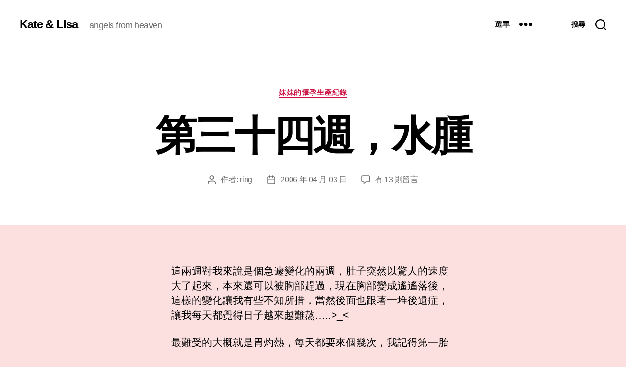

--- FILE ---
content_type: text/html; charset=UTF-8
request_url: http://kate.armake.com/338.html
body_size: 14884
content:
<!DOCTYPE html>

<html class="no-js" lang="zh-TW">

	<head>

		<meta charset="UTF-8">
		<meta name="viewport" content="width=device-width, initial-scale=1.0">

		<link rel="profile" href="https://gmpg.org/xfn/11">

		<title>第三十四週，水腫 &#8211; Kate &amp; Lisa</title>
<meta name='robots' content='max-image-preview:large' />
	<style>img:is([sizes="auto" i], [sizes^="auto," i]) { contain-intrinsic-size: 3000px 1500px }</style>
	<link rel="alternate" type="application/rss+xml" title="訂閱《Kate &amp; Lisa》&raquo; 資訊提供" href="http://kate.armake.com/feed" />
<link rel="alternate" type="application/rss+xml" title="訂閱《Kate &amp; Lisa》&raquo; 留言的資訊提供" href="http://kate.armake.com/comments/feed" />
<link rel="alternate" type="application/rss+xml" title="訂閱《Kate &amp; Lisa 》&raquo;〈第三十四週，水腫〉留言的資訊提供" href="http://kate.armake.com/338.html/feed" />
<script>
window._wpemojiSettings = {"baseUrl":"https:\/\/s.w.org\/images\/core\/emoji\/16.0.1\/72x72\/","ext":".png","svgUrl":"https:\/\/s.w.org\/images\/core\/emoji\/16.0.1\/svg\/","svgExt":".svg","source":{"concatemoji":"http:\/\/kate.armake.com\/wp-includes\/js\/wp-emoji-release.min.js?ver=6.8.3"}};
/*! This file is auto-generated */
!function(s,n){var o,i,e;function c(e){try{var t={supportTests:e,timestamp:(new Date).valueOf()};sessionStorage.setItem(o,JSON.stringify(t))}catch(e){}}function p(e,t,n){e.clearRect(0,0,e.canvas.width,e.canvas.height),e.fillText(t,0,0);var t=new Uint32Array(e.getImageData(0,0,e.canvas.width,e.canvas.height).data),a=(e.clearRect(0,0,e.canvas.width,e.canvas.height),e.fillText(n,0,0),new Uint32Array(e.getImageData(0,0,e.canvas.width,e.canvas.height).data));return t.every(function(e,t){return e===a[t]})}function u(e,t){e.clearRect(0,0,e.canvas.width,e.canvas.height),e.fillText(t,0,0);for(var n=e.getImageData(16,16,1,1),a=0;a<n.data.length;a++)if(0!==n.data[a])return!1;return!0}function f(e,t,n,a){switch(t){case"flag":return n(e,"\ud83c\udff3\ufe0f\u200d\u26a7\ufe0f","\ud83c\udff3\ufe0f\u200b\u26a7\ufe0f")?!1:!n(e,"\ud83c\udde8\ud83c\uddf6","\ud83c\udde8\u200b\ud83c\uddf6")&&!n(e,"\ud83c\udff4\udb40\udc67\udb40\udc62\udb40\udc65\udb40\udc6e\udb40\udc67\udb40\udc7f","\ud83c\udff4\u200b\udb40\udc67\u200b\udb40\udc62\u200b\udb40\udc65\u200b\udb40\udc6e\u200b\udb40\udc67\u200b\udb40\udc7f");case"emoji":return!a(e,"\ud83e\udedf")}return!1}function g(e,t,n,a){var r="undefined"!=typeof WorkerGlobalScope&&self instanceof WorkerGlobalScope?new OffscreenCanvas(300,150):s.createElement("canvas"),o=r.getContext("2d",{willReadFrequently:!0}),i=(o.textBaseline="top",o.font="600 32px Arial",{});return e.forEach(function(e){i[e]=t(o,e,n,a)}),i}function t(e){var t=s.createElement("script");t.src=e,t.defer=!0,s.head.appendChild(t)}"undefined"!=typeof Promise&&(o="wpEmojiSettingsSupports",i=["flag","emoji"],n.supports={everything:!0,everythingExceptFlag:!0},e=new Promise(function(e){s.addEventListener("DOMContentLoaded",e,{once:!0})}),new Promise(function(t){var n=function(){try{var e=JSON.parse(sessionStorage.getItem(o));if("object"==typeof e&&"number"==typeof e.timestamp&&(new Date).valueOf()<e.timestamp+604800&&"object"==typeof e.supportTests)return e.supportTests}catch(e){}return null}();if(!n){if("undefined"!=typeof Worker&&"undefined"!=typeof OffscreenCanvas&&"undefined"!=typeof URL&&URL.createObjectURL&&"undefined"!=typeof Blob)try{var e="postMessage("+g.toString()+"("+[JSON.stringify(i),f.toString(),p.toString(),u.toString()].join(",")+"));",a=new Blob([e],{type:"text/javascript"}),r=new Worker(URL.createObjectURL(a),{name:"wpTestEmojiSupports"});return void(r.onmessage=function(e){c(n=e.data),r.terminate(),t(n)})}catch(e){}c(n=g(i,f,p,u))}t(n)}).then(function(e){for(var t in e)n.supports[t]=e[t],n.supports.everything=n.supports.everything&&n.supports[t],"flag"!==t&&(n.supports.everythingExceptFlag=n.supports.everythingExceptFlag&&n.supports[t]);n.supports.everythingExceptFlag=n.supports.everythingExceptFlag&&!n.supports.flag,n.DOMReady=!1,n.readyCallback=function(){n.DOMReady=!0}}).then(function(){return e}).then(function(){var e;n.supports.everything||(n.readyCallback(),(e=n.source||{}).concatemoji?t(e.concatemoji):e.wpemoji&&e.twemoji&&(t(e.twemoji),t(e.wpemoji)))}))}((window,document),window._wpemojiSettings);
</script>
<style id='wp-emoji-styles-inline-css'>

	img.wp-smiley, img.emoji {
		display: inline !important;
		border: none !important;
		box-shadow: none !important;
		height: 1em !important;
		width: 1em !important;
		margin: 0 0.07em !important;
		vertical-align: -0.1em !important;
		background: none !important;
		padding: 0 !important;
	}
</style>
<link rel='stylesheet' id='wp-block-library-css' href='http://kate.armake.com/wp-includes/css/dist/block-library/style.min.css?ver=6.8.3' media='all' />
<style id='classic-theme-styles-inline-css'>
/*! This file is auto-generated */
.wp-block-button__link{color:#fff;background-color:#32373c;border-radius:9999px;box-shadow:none;text-decoration:none;padding:calc(.667em + 2px) calc(1.333em + 2px);font-size:1.125em}.wp-block-file__button{background:#32373c;color:#fff;text-decoration:none}
</style>
<style id='global-styles-inline-css'>
:root{--wp--preset--aspect-ratio--square: 1;--wp--preset--aspect-ratio--4-3: 4/3;--wp--preset--aspect-ratio--3-4: 3/4;--wp--preset--aspect-ratio--3-2: 3/2;--wp--preset--aspect-ratio--2-3: 2/3;--wp--preset--aspect-ratio--16-9: 16/9;--wp--preset--aspect-ratio--9-16: 9/16;--wp--preset--color--black: #000000;--wp--preset--color--cyan-bluish-gray: #abb8c3;--wp--preset--color--white: #ffffff;--wp--preset--color--pale-pink: #f78da7;--wp--preset--color--vivid-red: #cf2e2e;--wp--preset--color--luminous-vivid-orange: #ff6900;--wp--preset--color--luminous-vivid-amber: #fcb900;--wp--preset--color--light-green-cyan: #7bdcb5;--wp--preset--color--vivid-green-cyan: #00d084;--wp--preset--color--pale-cyan-blue: #8ed1fc;--wp--preset--color--vivid-cyan-blue: #0693e3;--wp--preset--color--vivid-purple: #9b51e0;--wp--preset--color--accent: #cb1545;--wp--preset--color--primary: #000000;--wp--preset--color--secondary: #9e4242;--wp--preset--color--subtle-background: #f2b4b4;--wp--preset--color--background: #fce0e0;--wp--preset--gradient--vivid-cyan-blue-to-vivid-purple: linear-gradient(135deg,rgba(6,147,227,1) 0%,rgb(155,81,224) 100%);--wp--preset--gradient--light-green-cyan-to-vivid-green-cyan: linear-gradient(135deg,rgb(122,220,180) 0%,rgb(0,208,130) 100%);--wp--preset--gradient--luminous-vivid-amber-to-luminous-vivid-orange: linear-gradient(135deg,rgba(252,185,0,1) 0%,rgba(255,105,0,1) 100%);--wp--preset--gradient--luminous-vivid-orange-to-vivid-red: linear-gradient(135deg,rgba(255,105,0,1) 0%,rgb(207,46,46) 100%);--wp--preset--gradient--very-light-gray-to-cyan-bluish-gray: linear-gradient(135deg,rgb(238,238,238) 0%,rgb(169,184,195) 100%);--wp--preset--gradient--cool-to-warm-spectrum: linear-gradient(135deg,rgb(74,234,220) 0%,rgb(151,120,209) 20%,rgb(207,42,186) 40%,rgb(238,44,130) 60%,rgb(251,105,98) 80%,rgb(254,248,76) 100%);--wp--preset--gradient--blush-light-purple: linear-gradient(135deg,rgb(255,206,236) 0%,rgb(152,150,240) 100%);--wp--preset--gradient--blush-bordeaux: linear-gradient(135deg,rgb(254,205,165) 0%,rgb(254,45,45) 50%,rgb(107,0,62) 100%);--wp--preset--gradient--luminous-dusk: linear-gradient(135deg,rgb(255,203,112) 0%,rgb(199,81,192) 50%,rgb(65,88,208) 100%);--wp--preset--gradient--pale-ocean: linear-gradient(135deg,rgb(255,245,203) 0%,rgb(182,227,212) 50%,rgb(51,167,181) 100%);--wp--preset--gradient--electric-grass: linear-gradient(135deg,rgb(202,248,128) 0%,rgb(113,206,126) 100%);--wp--preset--gradient--midnight: linear-gradient(135deg,rgb(2,3,129) 0%,rgb(40,116,252) 100%);--wp--preset--font-size--small: 18px;--wp--preset--font-size--medium: 20px;--wp--preset--font-size--large: 26.25px;--wp--preset--font-size--x-large: 42px;--wp--preset--font-size--normal: 21px;--wp--preset--font-size--larger: 32px;--wp--preset--spacing--20: 0.44rem;--wp--preset--spacing--30: 0.67rem;--wp--preset--spacing--40: 1rem;--wp--preset--spacing--50: 1.5rem;--wp--preset--spacing--60: 2.25rem;--wp--preset--spacing--70: 3.38rem;--wp--preset--spacing--80: 5.06rem;--wp--preset--shadow--natural: 6px 6px 9px rgba(0, 0, 0, 0.2);--wp--preset--shadow--deep: 12px 12px 50px rgba(0, 0, 0, 0.4);--wp--preset--shadow--sharp: 6px 6px 0px rgba(0, 0, 0, 0.2);--wp--preset--shadow--outlined: 6px 6px 0px -3px rgba(255, 255, 255, 1), 6px 6px rgba(0, 0, 0, 1);--wp--preset--shadow--crisp: 6px 6px 0px rgba(0, 0, 0, 1);}:where(.is-layout-flex){gap: 0.5em;}:where(.is-layout-grid){gap: 0.5em;}body .is-layout-flex{display: flex;}.is-layout-flex{flex-wrap: wrap;align-items: center;}.is-layout-flex > :is(*, div){margin: 0;}body .is-layout-grid{display: grid;}.is-layout-grid > :is(*, div){margin: 0;}:where(.wp-block-columns.is-layout-flex){gap: 2em;}:where(.wp-block-columns.is-layout-grid){gap: 2em;}:where(.wp-block-post-template.is-layout-flex){gap: 1.25em;}:where(.wp-block-post-template.is-layout-grid){gap: 1.25em;}.has-black-color{color: var(--wp--preset--color--black) !important;}.has-cyan-bluish-gray-color{color: var(--wp--preset--color--cyan-bluish-gray) !important;}.has-white-color{color: var(--wp--preset--color--white) !important;}.has-pale-pink-color{color: var(--wp--preset--color--pale-pink) !important;}.has-vivid-red-color{color: var(--wp--preset--color--vivid-red) !important;}.has-luminous-vivid-orange-color{color: var(--wp--preset--color--luminous-vivid-orange) !important;}.has-luminous-vivid-amber-color{color: var(--wp--preset--color--luminous-vivid-amber) !important;}.has-light-green-cyan-color{color: var(--wp--preset--color--light-green-cyan) !important;}.has-vivid-green-cyan-color{color: var(--wp--preset--color--vivid-green-cyan) !important;}.has-pale-cyan-blue-color{color: var(--wp--preset--color--pale-cyan-blue) !important;}.has-vivid-cyan-blue-color{color: var(--wp--preset--color--vivid-cyan-blue) !important;}.has-vivid-purple-color{color: var(--wp--preset--color--vivid-purple) !important;}.has-black-background-color{background-color: var(--wp--preset--color--black) !important;}.has-cyan-bluish-gray-background-color{background-color: var(--wp--preset--color--cyan-bluish-gray) !important;}.has-white-background-color{background-color: var(--wp--preset--color--white) !important;}.has-pale-pink-background-color{background-color: var(--wp--preset--color--pale-pink) !important;}.has-vivid-red-background-color{background-color: var(--wp--preset--color--vivid-red) !important;}.has-luminous-vivid-orange-background-color{background-color: var(--wp--preset--color--luminous-vivid-orange) !important;}.has-luminous-vivid-amber-background-color{background-color: var(--wp--preset--color--luminous-vivid-amber) !important;}.has-light-green-cyan-background-color{background-color: var(--wp--preset--color--light-green-cyan) !important;}.has-vivid-green-cyan-background-color{background-color: var(--wp--preset--color--vivid-green-cyan) !important;}.has-pale-cyan-blue-background-color{background-color: var(--wp--preset--color--pale-cyan-blue) !important;}.has-vivid-cyan-blue-background-color{background-color: var(--wp--preset--color--vivid-cyan-blue) !important;}.has-vivid-purple-background-color{background-color: var(--wp--preset--color--vivid-purple) !important;}.has-black-border-color{border-color: var(--wp--preset--color--black) !important;}.has-cyan-bluish-gray-border-color{border-color: var(--wp--preset--color--cyan-bluish-gray) !important;}.has-white-border-color{border-color: var(--wp--preset--color--white) !important;}.has-pale-pink-border-color{border-color: var(--wp--preset--color--pale-pink) !important;}.has-vivid-red-border-color{border-color: var(--wp--preset--color--vivid-red) !important;}.has-luminous-vivid-orange-border-color{border-color: var(--wp--preset--color--luminous-vivid-orange) !important;}.has-luminous-vivid-amber-border-color{border-color: var(--wp--preset--color--luminous-vivid-amber) !important;}.has-light-green-cyan-border-color{border-color: var(--wp--preset--color--light-green-cyan) !important;}.has-vivid-green-cyan-border-color{border-color: var(--wp--preset--color--vivid-green-cyan) !important;}.has-pale-cyan-blue-border-color{border-color: var(--wp--preset--color--pale-cyan-blue) !important;}.has-vivid-cyan-blue-border-color{border-color: var(--wp--preset--color--vivid-cyan-blue) !important;}.has-vivid-purple-border-color{border-color: var(--wp--preset--color--vivid-purple) !important;}.has-vivid-cyan-blue-to-vivid-purple-gradient-background{background: var(--wp--preset--gradient--vivid-cyan-blue-to-vivid-purple) !important;}.has-light-green-cyan-to-vivid-green-cyan-gradient-background{background: var(--wp--preset--gradient--light-green-cyan-to-vivid-green-cyan) !important;}.has-luminous-vivid-amber-to-luminous-vivid-orange-gradient-background{background: var(--wp--preset--gradient--luminous-vivid-amber-to-luminous-vivid-orange) !important;}.has-luminous-vivid-orange-to-vivid-red-gradient-background{background: var(--wp--preset--gradient--luminous-vivid-orange-to-vivid-red) !important;}.has-very-light-gray-to-cyan-bluish-gray-gradient-background{background: var(--wp--preset--gradient--very-light-gray-to-cyan-bluish-gray) !important;}.has-cool-to-warm-spectrum-gradient-background{background: var(--wp--preset--gradient--cool-to-warm-spectrum) !important;}.has-blush-light-purple-gradient-background{background: var(--wp--preset--gradient--blush-light-purple) !important;}.has-blush-bordeaux-gradient-background{background: var(--wp--preset--gradient--blush-bordeaux) !important;}.has-luminous-dusk-gradient-background{background: var(--wp--preset--gradient--luminous-dusk) !important;}.has-pale-ocean-gradient-background{background: var(--wp--preset--gradient--pale-ocean) !important;}.has-electric-grass-gradient-background{background: var(--wp--preset--gradient--electric-grass) !important;}.has-midnight-gradient-background{background: var(--wp--preset--gradient--midnight) !important;}.has-small-font-size{font-size: var(--wp--preset--font-size--small) !important;}.has-medium-font-size{font-size: var(--wp--preset--font-size--medium) !important;}.has-large-font-size{font-size: var(--wp--preset--font-size--large) !important;}.has-x-large-font-size{font-size: var(--wp--preset--font-size--x-large) !important;}
:where(.wp-block-post-template.is-layout-flex){gap: 1.25em;}:where(.wp-block-post-template.is-layout-grid){gap: 1.25em;}
:where(.wp-block-columns.is-layout-flex){gap: 2em;}:where(.wp-block-columns.is-layout-grid){gap: 2em;}
:root :where(.wp-block-pullquote){font-size: 1.5em;line-height: 1.6;}
</style>
<link rel='stylesheet' id='twentytwenty-style-css' href='http://kate.armake.com/wp-content/themes/twentytwenty/style.css?ver=2.9' media='all' />
<style id='twentytwenty-style-inline-css'>
.color-accent,.color-accent-hover:hover,.color-accent-hover:focus,:root .has-accent-color,.has-drop-cap:not(:focus):first-letter,.wp-block-button.is-style-outline,a { color: #cb1545; }blockquote,.border-color-accent,.border-color-accent-hover:hover,.border-color-accent-hover:focus { border-color: #cb1545; }button,.button,.faux-button,.wp-block-button__link,.wp-block-file .wp-block-file__button,input[type="button"],input[type="reset"],input[type="submit"],.bg-accent,.bg-accent-hover:hover,.bg-accent-hover:focus,:root .has-accent-background-color,.comment-reply-link { background-color: #cb1545; }.fill-children-accent,.fill-children-accent * { fill: #cb1545; }:root .has-background-color,button,.button,.faux-button,.wp-block-button__link,.wp-block-file__button,input[type="button"],input[type="reset"],input[type="submit"],.wp-block-button,.comment-reply-link,.has-background.has-primary-background-color:not(.has-text-color),.has-background.has-primary-background-color *:not(.has-text-color),.has-background.has-accent-background-color:not(.has-text-color),.has-background.has-accent-background-color *:not(.has-text-color) { color: #fce0e0; }:root .has-background-background-color { background-color: #fce0e0; }body,.entry-title a,:root .has-primary-color { color: #000000; }:root .has-primary-background-color { background-color: #000000; }cite,figcaption,.wp-caption-text,.post-meta,.entry-content .wp-block-archives li,.entry-content .wp-block-categories li,.entry-content .wp-block-latest-posts li,.wp-block-latest-comments__comment-date,.wp-block-latest-posts__post-date,.wp-block-embed figcaption,.wp-block-image figcaption,.wp-block-pullquote cite,.comment-metadata,.comment-respond .comment-notes,.comment-respond .logged-in-as,.pagination .dots,.entry-content hr:not(.has-background),hr.styled-separator,:root .has-secondary-color { color: #9e4242; }:root .has-secondary-background-color { background-color: #9e4242; }pre,fieldset,input,textarea,table,table *,hr { border-color: #f2b4b4; }caption,code,code,kbd,samp,.wp-block-table.is-style-stripes tbody tr:nth-child(odd),:root .has-subtle-background-background-color { background-color: #f2b4b4; }.wp-block-table.is-style-stripes { border-bottom-color: #f2b4b4; }.wp-block-latest-posts.is-grid li { border-top-color: #f2b4b4; }:root .has-subtle-background-color { color: #f2b4b4; }body:not(.overlay-header) .primary-menu > li > a,body:not(.overlay-header) .primary-menu > li > .icon,.modal-menu a,.footer-menu a, .footer-widgets a:where(:not(.wp-block-button__link)),#site-footer .wp-block-button.is-style-outline,.wp-block-pullquote:before,.singular:not(.overlay-header) .entry-header a,.archive-header a,.header-footer-group .color-accent,.header-footer-group .color-accent-hover:hover { color: #cd2653; }.social-icons a,#site-footer button:not(.toggle),#site-footer .button,#site-footer .faux-button,#site-footer .wp-block-button__link,#site-footer .wp-block-file__button,#site-footer input[type="button"],#site-footer input[type="reset"],#site-footer input[type="submit"] { background-color: #cd2653; }.header-footer-group,body:not(.overlay-header) #site-header .toggle,.menu-modal .toggle { color: #000000; }body:not(.overlay-header) .primary-menu ul { background-color: #000000; }body:not(.overlay-header) .primary-menu > li > ul:after { border-bottom-color: #000000; }body:not(.overlay-header) .primary-menu ul ul:after { border-left-color: #000000; }.site-description,body:not(.overlay-header) .toggle-inner .toggle-text,.widget .post-date,.widget .rss-date,.widget_archive li,.widget_categories li,.widget cite,.widget_pages li,.widget_meta li,.widget_nav_menu li,.powered-by-wordpress,.footer-credits .privacy-policy,.to-the-top,.singular .entry-header .post-meta,.singular:not(.overlay-header) .entry-header .post-meta a { color: #6d6d6d; }.header-footer-group pre,.header-footer-group fieldset,.header-footer-group input,.header-footer-group textarea,.header-footer-group table,.header-footer-group table *,.footer-nav-widgets-wrapper,#site-footer,.menu-modal nav *,.footer-widgets-outer-wrapper,.footer-top { border-color: #dcd7ca; }.header-footer-group table caption,body:not(.overlay-header) .header-inner .toggle-wrapper::before { background-color: #dcd7ca; }
body,input,textarea,button,.button,.faux-button,.faux-button.more-link,.wp-block-button__link,.wp-block-file__button,.has-drop-cap:not(:focus)::first-letter,.entry-content .wp-block-archives,.entry-content .wp-block-categories,.entry-content .wp-block-cover-image,.entry-content .wp-block-cover-image p,.entry-content .wp-block-latest-comments,.entry-content .wp-block-latest-posts,.entry-content .wp-block-pullquote,.entry-content .wp-block-quote.is-large,.entry-content .wp-block-quote.is-style-large,.entry-content .wp-block-archives *,.entry-content .wp-block-categories *,.entry-content .wp-block-latest-posts *,.entry-content .wp-block-latest-comments *,.entry-content,.entry-content h1,.entry-content h2,.entry-content h3,.entry-content h4,.entry-content h5,.entry-content h6,.entry-content p,.entry-content ol,.entry-content ul,.entry-content dl,.entry-content dt,.entry-content cite,.entry-content figcaption,.entry-content table,.entry-content address,.entry-content .wp-caption-text,.entry-content .wp-block-file,.comment-content p,.comment-content ol,.comment-content ul,.comment-content dl,.comment-content dt,.comment-content cite,.comment-content figcaption,.comment-content .wp-caption-text,.widget_text p,.widget_text ol,.widget_text ul,.widget_text dl,.widget_text dt,.widget-content .rssSummary,.widget-content cite,.widget-content figcaption,.widget-content .wp-caption-text { font-family: 'PingFang TC','Helvetica Neue','Microsoft YaHei New','STHeiti Light',sans-serif; }
</style>
<link rel='stylesheet' id='twentytwenty-fonts-css' href='http://kate.armake.com/wp-content/themes/twentytwenty/assets/css/font-inter.css?ver=2.9' media='all' />
<link rel='stylesheet' id='twentytwenty-print-style-css' href='http://kate.armake.com/wp-content/themes/twentytwenty/print.css?ver=2.9' media='print' />
<script src="http://kate.armake.com/wp-content/themes/twentytwenty/assets/js/index.js?ver=2.9" id="twentytwenty-js-js" defer data-wp-strategy="defer"></script>
<link rel="https://api.w.org/" href="http://kate.armake.com/wp-json/" /><link rel="alternate" title="JSON" type="application/json" href="http://kate.armake.com/wp-json/wp/v2/posts/338" /><link rel="EditURI" type="application/rsd+xml" title="RSD" href="http://kate.armake.com/xmlrpc.php?rsd" />
<meta name="generator" content="WordPress 6.8.3" />
<link rel="canonical" href="http://kate.armake.com/338.html" />
<link rel='shortlink' href='http://kate.armake.com/?p=338' />
<link rel="alternate" title="oEmbed (JSON)" type="application/json+oembed" href="http://kate.armake.com/wp-json/oembed/1.0/embed?url=http%3A%2F%2Fkate.armake.com%2F338.html" />
<link rel="alternate" title="oEmbed (XML)" type="text/xml+oembed" href="http://kate.armake.com/wp-json/oembed/1.0/embed?url=http%3A%2F%2Fkate.armake.com%2F338.html&#038;format=xml" />
	<script>document.documentElement.className = document.documentElement.className.replace( 'no-js', 'js' );</script>
	<style id="custom-background-css">
body.custom-background { background-color: #fce0e0; }
</style>
	
	</head>

	<body class="wp-singular post-template-default single single-post postid-338 single-format-standard custom-background wp-embed-responsive wp-theme-twentytwenty singular enable-search-modal missing-post-thumbnail has-single-pagination showing-comments show-avatars footer-top-hidden">

		<a class="skip-link screen-reader-text" href="#site-content">跳至主要內容</a>
		<header id="site-header" class="header-footer-group">

			<div class="header-inner section-inner">

				<div class="header-titles-wrapper">

					
						<button class="toggle search-toggle mobile-search-toggle" data-toggle-target=".search-modal" data-toggle-body-class="showing-search-modal" data-set-focus=".search-modal .search-field" aria-expanded="false">
							<span class="toggle-inner">
								<span class="toggle-icon">
									<svg class="svg-icon" aria-hidden="true" role="img" focusable="false" xmlns="http://www.w3.org/2000/svg" width="23" height="23" viewBox="0 0 23 23"><path d="M38.710696,48.0601792 L43,52.3494831 L41.3494831,54 L37.0601792,49.710696 C35.2632422,51.1481185 32.9839107,52.0076499 30.5038249,52.0076499 C24.7027226,52.0076499 20,47.3049272 20,41.5038249 C20,35.7027226 24.7027226,31 30.5038249,31 C36.3049272,31 41.0076499,35.7027226 41.0076499,41.5038249 C41.0076499,43.9839107 40.1481185,46.2632422 38.710696,48.0601792 Z M36.3875844,47.1716785 C37.8030221,45.7026647 38.6734666,43.7048964 38.6734666,41.5038249 C38.6734666,36.9918565 35.0157934,33.3341833 30.5038249,33.3341833 C25.9918565,33.3341833 22.3341833,36.9918565 22.3341833,41.5038249 C22.3341833,46.0157934 25.9918565,49.6734666 30.5038249,49.6734666 C32.7048964,49.6734666 34.7026647,48.8030221 36.1716785,47.3875844 C36.2023931,47.347638 36.2360451,47.3092237 36.2726343,47.2726343 C36.3092237,47.2360451 36.347638,47.2023931 36.3875844,47.1716785 Z" transform="translate(-20 -31)" /></svg>								</span>
								<span class="toggle-text">搜尋</span>
							</span>
						</button><!-- .search-toggle -->

					
					<div class="header-titles">

						<div class="site-title faux-heading"><a href="http://kate.armake.com/" rel="home">Kate &amp; Lisa</a></div><div class="site-description">angels from heaven</div><!-- .site-description -->
					</div><!-- .header-titles -->

					<button class="toggle nav-toggle mobile-nav-toggle" data-toggle-target=".menu-modal"  data-toggle-body-class="showing-menu-modal" aria-expanded="false" data-set-focus=".close-nav-toggle">
						<span class="toggle-inner">
							<span class="toggle-icon">
								<svg class="svg-icon" aria-hidden="true" role="img" focusable="false" xmlns="http://www.w3.org/2000/svg" width="26" height="7" viewBox="0 0 26 7"><path fill-rule="evenodd" d="M332.5,45 C330.567003,45 329,43.4329966 329,41.5 C329,39.5670034 330.567003,38 332.5,38 C334.432997,38 336,39.5670034 336,41.5 C336,43.4329966 334.432997,45 332.5,45 Z M342,45 C340.067003,45 338.5,43.4329966 338.5,41.5 C338.5,39.5670034 340.067003,38 342,38 C343.932997,38 345.5,39.5670034 345.5,41.5 C345.5,43.4329966 343.932997,45 342,45 Z M351.5,45 C349.567003,45 348,43.4329966 348,41.5 C348,39.5670034 349.567003,38 351.5,38 C353.432997,38 355,39.5670034 355,41.5 C355,43.4329966 353.432997,45 351.5,45 Z" transform="translate(-329 -38)" /></svg>							</span>
							<span class="toggle-text">選單</span>
						</span>
					</button><!-- .nav-toggle -->

				</div><!-- .header-titles-wrapper -->

				<div class="header-navigation-wrapper">

					
						<div class="header-toggles hide-no-js">

						
							<div class="toggle-wrapper nav-toggle-wrapper has-expanded-menu">

								<button class="toggle nav-toggle desktop-nav-toggle" data-toggle-target=".menu-modal" data-toggle-body-class="showing-menu-modal" aria-expanded="false" data-set-focus=".close-nav-toggle">
									<span class="toggle-inner">
										<span class="toggle-text">選單</span>
										<span class="toggle-icon">
											<svg class="svg-icon" aria-hidden="true" role="img" focusable="false" xmlns="http://www.w3.org/2000/svg" width="26" height="7" viewBox="0 0 26 7"><path fill-rule="evenodd" d="M332.5,45 C330.567003,45 329,43.4329966 329,41.5 C329,39.5670034 330.567003,38 332.5,38 C334.432997,38 336,39.5670034 336,41.5 C336,43.4329966 334.432997,45 332.5,45 Z M342,45 C340.067003,45 338.5,43.4329966 338.5,41.5 C338.5,39.5670034 340.067003,38 342,38 C343.932997,38 345.5,39.5670034 345.5,41.5 C345.5,43.4329966 343.932997,45 342,45 Z M351.5,45 C349.567003,45 348,43.4329966 348,41.5 C348,39.5670034 349.567003,38 351.5,38 C353.432997,38 355,39.5670034 355,41.5 C355,43.4329966 353.432997,45 351.5,45 Z" transform="translate(-329 -38)" /></svg>										</span>
									</span>
								</button><!-- .nav-toggle -->

							</div><!-- .nav-toggle-wrapper -->

							
							<div class="toggle-wrapper search-toggle-wrapper">

								<button class="toggle search-toggle desktop-search-toggle" data-toggle-target=".search-modal" data-toggle-body-class="showing-search-modal" data-set-focus=".search-modal .search-field" aria-expanded="false">
									<span class="toggle-inner">
										<svg class="svg-icon" aria-hidden="true" role="img" focusable="false" xmlns="http://www.w3.org/2000/svg" width="23" height="23" viewBox="0 0 23 23"><path d="M38.710696,48.0601792 L43,52.3494831 L41.3494831,54 L37.0601792,49.710696 C35.2632422,51.1481185 32.9839107,52.0076499 30.5038249,52.0076499 C24.7027226,52.0076499 20,47.3049272 20,41.5038249 C20,35.7027226 24.7027226,31 30.5038249,31 C36.3049272,31 41.0076499,35.7027226 41.0076499,41.5038249 C41.0076499,43.9839107 40.1481185,46.2632422 38.710696,48.0601792 Z M36.3875844,47.1716785 C37.8030221,45.7026647 38.6734666,43.7048964 38.6734666,41.5038249 C38.6734666,36.9918565 35.0157934,33.3341833 30.5038249,33.3341833 C25.9918565,33.3341833 22.3341833,36.9918565 22.3341833,41.5038249 C22.3341833,46.0157934 25.9918565,49.6734666 30.5038249,49.6734666 C32.7048964,49.6734666 34.7026647,48.8030221 36.1716785,47.3875844 C36.2023931,47.347638 36.2360451,47.3092237 36.2726343,47.2726343 C36.3092237,47.2360451 36.347638,47.2023931 36.3875844,47.1716785 Z" transform="translate(-20 -31)" /></svg>										<span class="toggle-text">搜尋</span>
									</span>
								</button><!-- .search-toggle -->

							</div>

							
						</div><!-- .header-toggles -->
						
				</div><!-- .header-navigation-wrapper -->

			</div><!-- .header-inner -->

			<div class="search-modal cover-modal header-footer-group" data-modal-target-string=".search-modal" role="dialog" aria-modal="true" aria-label="搜尋">

	<div class="search-modal-inner modal-inner">

		<div class="section-inner">

			<form role="search" aria-label="搜尋關鍵字:" method="get" class="search-form" action="http://kate.armake.com/">
	<label for="search-form-1">
		<span class="screen-reader-text">
			搜尋關鍵字:		</span>
		<input type="search" id="search-form-1" class="search-field" placeholder="搜尋..." value="" name="s" />
	</label>
	<input type="submit" class="search-submit" value="搜尋" />
</form>

			<button class="toggle search-untoggle close-search-toggle fill-children-current-color" data-toggle-target=".search-modal" data-toggle-body-class="showing-search-modal" data-set-focus=".search-modal .search-field">
				<span class="screen-reader-text">
					關閉搜尋				</span>
				<svg class="svg-icon" aria-hidden="true" role="img" focusable="false" xmlns="http://www.w3.org/2000/svg" width="16" height="16" viewBox="0 0 16 16"><polygon fill="" fill-rule="evenodd" points="6.852 7.649 .399 1.195 1.445 .149 7.899 6.602 14.352 .149 15.399 1.195 8.945 7.649 15.399 14.102 14.352 15.149 7.899 8.695 1.445 15.149 .399 14.102" /></svg>			</button><!-- .search-toggle -->

		</div><!-- .section-inner -->

	</div><!-- .search-modal-inner -->

</div><!-- .menu-modal -->

		</header><!-- #site-header -->

		
<div class="menu-modal cover-modal header-footer-group" data-modal-target-string=".menu-modal">

	<div class="menu-modal-inner modal-inner">

		<div class="menu-wrapper section-inner">

			<div class="menu-top">

				<button class="toggle close-nav-toggle fill-children-current-color" data-toggle-target=".menu-modal" data-toggle-body-class="showing-menu-modal" data-set-focus=".menu-modal">
					<span class="toggle-text">關閉選單</span>
					<svg class="svg-icon" aria-hidden="true" role="img" focusable="false" xmlns="http://www.w3.org/2000/svg" width="16" height="16" viewBox="0 0 16 16"><polygon fill="" fill-rule="evenodd" points="6.852 7.649 .399 1.195 1.445 .149 7.899 6.602 14.352 .149 15.399 1.195 8.945 7.649 15.399 14.102 14.352 15.149 7.899 8.695 1.445 15.149 .399 14.102" /></svg>				</button><!-- .nav-toggle -->

				
					<nav class="expanded-menu" aria-label="開闔式選單">

						<ul class="modal-menu reset-list-style">
							<li id="menu-item-1474" class="menu-item menu-item-type-taxonomy menu-item-object-category menu-item-1474"><div class="ancestor-wrapper"><a href="http://kate.armake.com/category/2002%e5%b9%b4%e6%88%90%e9%95%b7%e7%b4%80%e9%8c%84">2002年成長紀錄</a></div><!-- .ancestor-wrapper --></li>
<li id="menu-item-1475" class="menu-item menu-item-type-taxonomy menu-item-object-category menu-item-1475"><div class="ancestor-wrapper"><a href="http://kate.armake.com/category/2003%e5%b9%b4%e6%88%90%e9%95%b7%e7%b4%80%e9%8c%84">2003年成長紀錄</a></div><!-- .ancestor-wrapper --></li>
<li id="menu-item-1476" class="menu-item menu-item-type-taxonomy menu-item-object-category menu-item-1476"><div class="ancestor-wrapper"><a href="http://kate.armake.com/category/2004%e5%b9%b4%e6%88%90%e9%95%b7%e7%b4%80%e9%8c%84">2004年成長紀錄</a></div><!-- .ancestor-wrapper --></li>
<li id="menu-item-1477" class="menu-item menu-item-type-taxonomy menu-item-object-category menu-item-1477"><div class="ancestor-wrapper"><a href="http://kate.armake.com/category/2005%e5%b9%b4%e5%ad%b8%e6%a0%a1%e7%94%9f%e6%b4%bb">2005年學校生活</a></div><!-- .ancestor-wrapper --></li>
<li id="menu-item-1478" class="menu-item menu-item-type-taxonomy menu-item-object-category menu-item-1478"><div class="ancestor-wrapper"><a href="http://kate.armake.com/category/2005%e5%b9%b4%e7%94%9f%e6%b4%bb%e7%9b%b8%e7%b0%bf">2005年生活相簿</a></div><!-- .ancestor-wrapper --></li>
<li id="menu-item-1479" class="menu-item menu-item-type-taxonomy menu-item-object-category menu-item-1479"><div class="ancestor-wrapper"><a href="http://kate.armake.com/category/2005%e5%b9%b4%e7%94%9f%e6%b4%bb%e8%a8%98%e4%ba%8b">2005年生活記事</a></div><!-- .ancestor-wrapper --></li>
<li id="menu-item-1480" class="menu-item menu-item-type-taxonomy menu-item-object-category menu-item-1480"><div class="ancestor-wrapper"><a href="http://kate.armake.com/category/2006%e5%b9%b4%e5%ad%b8%e6%a0%a1%e7%94%9f%e6%b4%bb">2006年學校生活</a></div><!-- .ancestor-wrapper --></li>
<li id="menu-item-1481" class="menu-item menu-item-type-taxonomy menu-item-object-category menu-item-1481"><div class="ancestor-wrapper"><a href="http://kate.armake.com/category/2006%e5%b9%b4%e7%94%9f%e6%b4%bb%e7%9b%b8%e7%b0%bf">2006年生活相簿</a></div><!-- .ancestor-wrapper --></li>
<li id="menu-item-1482" class="menu-item menu-item-type-taxonomy menu-item-object-category menu-item-1482"><div class="ancestor-wrapper"><a href="http://kate.armake.com/category/2006%e5%b9%b4%e7%94%9f%e6%b4%bb%e8%a8%98%e4%ba%8b">2006年生活記事</a></div><!-- .ancestor-wrapper --></li>
<li id="menu-item-1483" class="menu-item menu-item-type-taxonomy menu-item-object-category menu-item-1483"><div class="ancestor-wrapper"><a href="http://kate.armake.com/category/2007%e5%b9%b4%e5%ad%b8%e6%a0%a1%e7%94%9f%e6%b4%bb">2007年學校生活</a></div><!-- .ancestor-wrapper --></li>
<li id="menu-item-1484" class="menu-item menu-item-type-taxonomy menu-item-object-category menu-item-1484"><div class="ancestor-wrapper"><a href="http://kate.armake.com/category/2007%e5%b9%b4%e7%94%9f%e6%b4%bb%e7%9b%b8%e7%b0%bf">2007年生活相簿</a></div><!-- .ancestor-wrapper --></li>
<li id="menu-item-1485" class="menu-item menu-item-type-taxonomy menu-item-object-category menu-item-1485"><div class="ancestor-wrapper"><a href="http://kate.armake.com/category/2007%e5%b9%b4%e7%94%9f%e6%b4%bb%e8%a8%98%e4%ba%8b">2007年生活記事</a></div><!-- .ancestor-wrapper --></li>
<li id="menu-item-1486" class="menu-item menu-item-type-taxonomy menu-item-object-category menu-item-1486"><div class="ancestor-wrapper"><a href="http://kate.armake.com/category/2008%e5%b9%b4%e5%ad%b8%e6%a0%a1%e7%94%9f%e6%b4%bb">2008年學校生活</a></div><!-- .ancestor-wrapper --></li>
<li id="menu-item-1487" class="menu-item menu-item-type-taxonomy menu-item-object-category menu-item-1487"><div class="ancestor-wrapper"><a href="http://kate.armake.com/category/2008%e5%b9%b4%e7%94%9f%e6%b4%bb%e7%9b%b8%e7%b0%bf">2008年生活相簿</a></div><!-- .ancestor-wrapper --></li>
<li id="menu-item-1488" class="menu-item menu-item-type-taxonomy menu-item-object-category menu-item-1488"><div class="ancestor-wrapper"><a href="http://kate.armake.com/category/2008%e5%b9%b4%e7%94%9f%e6%b4%bb%e8%a8%98%e4%ba%8b">2008年生活記事</a></div><!-- .ancestor-wrapper --></li>
<li id="menu-item-1489" class="menu-item menu-item-type-taxonomy menu-item-object-category menu-item-1489"><div class="ancestor-wrapper"><a href="http://kate.armake.com/category/2009%e5%b9%b4%e5%ad%b8%e6%a0%a1%e7%94%9f%e6%b4%bb">2009年學校生活</a></div><!-- .ancestor-wrapper --></li>
<li id="menu-item-1490" class="menu-item menu-item-type-taxonomy menu-item-object-category menu-item-1490"><div class="ancestor-wrapper"><a href="http://kate.armake.com/category/2009%e5%b9%b4%e7%94%9f%e6%b4%bb%e7%9b%b8%e7%b0%bf">2009年生活相簿</a></div><!-- .ancestor-wrapper --></li>
<li id="menu-item-1491" class="menu-item menu-item-type-taxonomy menu-item-object-category menu-item-1491"><div class="ancestor-wrapper"><a href="http://kate.armake.com/category/2009%e7%94%9f%e6%b4%bb%e8%a8%98%e4%ba%8b">2009年生活記事</a></div><!-- .ancestor-wrapper --></li>
<li id="menu-item-1492" class="menu-item menu-item-type-taxonomy menu-item-object-category menu-item-1492"><div class="ancestor-wrapper"><a href="http://kate.armake.com/category/2010%e5%b9%b4%e5%ad%b8%e6%a0%a1%e7%94%9f%e6%b4%bb">2010年學校生活</a></div><!-- .ancestor-wrapper --></li>
<li id="menu-item-1493" class="menu-item menu-item-type-taxonomy menu-item-object-category menu-item-1493"><div class="ancestor-wrapper"><a href="http://kate.armake.com/category/2010%e7%94%9f%e6%b4%bb%e7%9b%b8%e7%b0%bf">2010年生活相簿</a></div><!-- .ancestor-wrapper --></li>
<li id="menu-item-1494" class="menu-item menu-item-type-taxonomy menu-item-object-category menu-item-1494"><div class="ancestor-wrapper"><a href="http://kate.armake.com/category/2010%e5%b9%b4%e7%94%9f%e6%b4%bb%e8%a8%98%e4%ba%8b">2010年生活記事</a></div><!-- .ancestor-wrapper --></li>
<li id="menu-item-1495" class="menu-item menu-item-type-taxonomy menu-item-object-category menu-item-1495"><div class="ancestor-wrapper"><a href="http://kate.armake.com/category/2011%e5%b9%b4%e5%ad%b8%e6%a0%a1%e7%94%9f%e6%b4%bb">2011年學校生活</a></div><!-- .ancestor-wrapper --></li>
<li id="menu-item-1496" class="menu-item menu-item-type-taxonomy menu-item-object-category menu-item-1496"><div class="ancestor-wrapper"><a href="http://kate.armake.com/category/2011%e5%b9%b4%e7%94%9f%e6%b4%bb%e8%a8%98%e4%ba%8b">2011年生活記事</a></div><!-- .ancestor-wrapper --></li>
<li id="menu-item-1497" class="menu-item menu-item-type-taxonomy menu-item-object-category menu-item-1497"><div class="ancestor-wrapper"><a href="http://kate.armake.com/category/2012%e5%b9%b4%e5%ad%b8%e6%a0%a1%e7%94%9f%e6%b4%bb">2012年學校生活</a></div><!-- .ancestor-wrapper --></li>
<li id="menu-item-1498" class="menu-item menu-item-type-taxonomy menu-item-object-category menu-item-1498"><div class="ancestor-wrapper"><a href="http://kate.armake.com/category/2012%e5%b9%b4%e7%94%9f%e6%b4%bb%e8%a8%98%e4%ba%8b">2012年生活記事</a></div><!-- .ancestor-wrapper --></li>
<li id="menu-item-1499" class="menu-item menu-item-type-taxonomy menu-item-object-category menu-item-1499"><div class="ancestor-wrapper"><a href="http://kate.armake.com/category/2013%e5%b9%b4%e7%94%9f%e6%b4%bb%e8%a8%98%e4%ba%8b">2013年生活記事</a></div><!-- .ancestor-wrapper --></li>
<li id="menu-item-1500" class="menu-item menu-item-type-taxonomy menu-item-object-category menu-item-1500"><div class="ancestor-wrapper"><a href="http://kate.armake.com/category/2013%e7%9a%84%e5%ad%b8%e6%a0%a1%e7%94%9f%e6%b4%bb">2013的學校生活</a></div><!-- .ancestor-wrapper --></li>
<li id="menu-item-1501" class="menu-item menu-item-type-taxonomy menu-item-object-category menu-item-1501"><div class="ancestor-wrapper"><a href="http://kate.armake.com/category/%e5%90%83%e5%90%83%e5%96%9d%e5%96%9d">吃吃喝喝</a></div><!-- .ancestor-wrapper --></li>
<li id="menu-item-1502" class="menu-item menu-item-type-taxonomy menu-item-object-category menu-item-1502"><div class="ancestor-wrapper"><a href="http://kate.armake.com/category/%e5%90%b3%e5%ae%b6%e8%b6%b4%e8%b6%b4%e8%b5%b0">吳家趴趴走</a></div><!-- .ancestor-wrapper --></li>
<li id="menu-item-1503" class="menu-item menu-item-type-taxonomy menu-item-object-category menu-item-1503"><div class="ancestor-wrapper"><a href="http://kate.armake.com/category/%e5%90%b3%e5%ae%b6%e9%85%aa%e8%be%b2">吳家酪農</a></div><!-- .ancestor-wrapper --></li>
<li id="menu-item-1504" class="menu-item menu-item-type-taxonomy menu-item-object-category current-post-ancestor current-menu-parent current-post-parent menu-item-1504"><div class="ancestor-wrapper"><a href="http://kate.armake.com/category/%e5%a6%b9%e5%a6%b9%e7%9a%84%e6%87%b7%e5%ad%95%e7%94%9f%e7%94%a2%e7%b4%80%e9%8c%84">妹妹的懷孕生產紀錄</a></div><!-- .ancestor-wrapper --></li>
<li id="menu-item-1505" class="menu-item menu-item-type-taxonomy menu-item-object-category menu-item-1505"><div class="ancestor-wrapper"><a href="http://kate.armake.com/category/%e5%a7%8a%e5%a7%8a%e7%9a%84%e6%87%b7%e5%ad%95%e7%94%9f%e7%94%a2%e7%b4%80%e9%8c%84">姊姊的懷孕生產紀錄</a></div><!-- .ancestor-wrapper --></li>
<li id="menu-item-1506" class="menu-item menu-item-type-taxonomy menu-item-object-category menu-item-1506"><div class="ancestor-wrapper"><a href="http://kate.armake.com/category/%e5%ae%b6%e6%9c%89%e9%81%8e%e6%95%8f%e5%85%92">家有過敏兒</a></div><!-- .ancestor-wrapper --></li>
<li id="menu-item-1507" class="menu-item menu-item-type-taxonomy menu-item-object-category menu-item-1507"><div class="ancestor-wrapper"><a href="http://kate.armake.com/category/%e5%b0%8f%e4%ba%ba%e7%94%a8%e5%93%81%e6%8e%a8%e8%96%a6">小人用品推薦</a></div><!-- .ancestor-wrapper --></li>
<li id="menu-item-1508" class="menu-item menu-item-type-taxonomy menu-item-object-category menu-item-1508"><div class="ancestor-wrapper"><a href="http://kate.armake.com/category/%e5%bd%b1%e9%9f%b3%e7%b4%80%e9%8c%84">影音紀錄</a></div><!-- .ancestor-wrapper --></li>
<li id="menu-item-1509" class="menu-item menu-item-type-taxonomy menu-item-object-category menu-item-1509"><div class="ancestor-wrapper"><a href="http://kate.armake.com/category/uncategorized">未分類</a></div><!-- .ancestor-wrapper --></li>
<li id="menu-item-1510" class="menu-item menu-item-type-taxonomy menu-item-object-category menu-item-1510"><div class="ancestor-wrapper"><a href="http://kate.armake.com/category/%e7%b6%b2%e7%ab%99%e5%b0%8f%e4%ba%8b%e8%a8%98">網站小事記</a></div><!-- .ancestor-wrapper --></li>
						</ul>

					</nav>

					
					<nav class="mobile-menu" aria-label="行動版選單">

						<ul class="modal-menu reset-list-style">

						<li class="menu-item menu-item-type-taxonomy menu-item-object-category menu-item-1474"><div class="ancestor-wrapper"><a href="http://kate.armake.com/category/2002%e5%b9%b4%e6%88%90%e9%95%b7%e7%b4%80%e9%8c%84">2002年成長紀錄</a></div><!-- .ancestor-wrapper --></li>
<li class="menu-item menu-item-type-taxonomy menu-item-object-category menu-item-1475"><div class="ancestor-wrapper"><a href="http://kate.armake.com/category/2003%e5%b9%b4%e6%88%90%e9%95%b7%e7%b4%80%e9%8c%84">2003年成長紀錄</a></div><!-- .ancestor-wrapper --></li>
<li class="menu-item menu-item-type-taxonomy menu-item-object-category menu-item-1476"><div class="ancestor-wrapper"><a href="http://kate.armake.com/category/2004%e5%b9%b4%e6%88%90%e9%95%b7%e7%b4%80%e9%8c%84">2004年成長紀錄</a></div><!-- .ancestor-wrapper --></li>
<li class="menu-item menu-item-type-taxonomy menu-item-object-category menu-item-1477"><div class="ancestor-wrapper"><a href="http://kate.armake.com/category/2005%e5%b9%b4%e5%ad%b8%e6%a0%a1%e7%94%9f%e6%b4%bb">2005年學校生活</a></div><!-- .ancestor-wrapper --></li>
<li class="menu-item menu-item-type-taxonomy menu-item-object-category menu-item-1478"><div class="ancestor-wrapper"><a href="http://kate.armake.com/category/2005%e5%b9%b4%e7%94%9f%e6%b4%bb%e7%9b%b8%e7%b0%bf">2005年生活相簿</a></div><!-- .ancestor-wrapper --></li>
<li class="menu-item menu-item-type-taxonomy menu-item-object-category menu-item-1479"><div class="ancestor-wrapper"><a href="http://kate.armake.com/category/2005%e5%b9%b4%e7%94%9f%e6%b4%bb%e8%a8%98%e4%ba%8b">2005年生活記事</a></div><!-- .ancestor-wrapper --></li>
<li class="menu-item menu-item-type-taxonomy menu-item-object-category menu-item-1480"><div class="ancestor-wrapper"><a href="http://kate.armake.com/category/2006%e5%b9%b4%e5%ad%b8%e6%a0%a1%e7%94%9f%e6%b4%bb">2006年學校生活</a></div><!-- .ancestor-wrapper --></li>
<li class="menu-item menu-item-type-taxonomy menu-item-object-category menu-item-1481"><div class="ancestor-wrapper"><a href="http://kate.armake.com/category/2006%e5%b9%b4%e7%94%9f%e6%b4%bb%e7%9b%b8%e7%b0%bf">2006年生活相簿</a></div><!-- .ancestor-wrapper --></li>
<li class="menu-item menu-item-type-taxonomy menu-item-object-category menu-item-1482"><div class="ancestor-wrapper"><a href="http://kate.armake.com/category/2006%e5%b9%b4%e7%94%9f%e6%b4%bb%e8%a8%98%e4%ba%8b">2006年生活記事</a></div><!-- .ancestor-wrapper --></li>
<li class="menu-item menu-item-type-taxonomy menu-item-object-category menu-item-1483"><div class="ancestor-wrapper"><a href="http://kate.armake.com/category/2007%e5%b9%b4%e5%ad%b8%e6%a0%a1%e7%94%9f%e6%b4%bb">2007年學校生活</a></div><!-- .ancestor-wrapper --></li>
<li class="menu-item menu-item-type-taxonomy menu-item-object-category menu-item-1484"><div class="ancestor-wrapper"><a href="http://kate.armake.com/category/2007%e5%b9%b4%e7%94%9f%e6%b4%bb%e7%9b%b8%e7%b0%bf">2007年生活相簿</a></div><!-- .ancestor-wrapper --></li>
<li class="menu-item menu-item-type-taxonomy menu-item-object-category menu-item-1485"><div class="ancestor-wrapper"><a href="http://kate.armake.com/category/2007%e5%b9%b4%e7%94%9f%e6%b4%bb%e8%a8%98%e4%ba%8b">2007年生活記事</a></div><!-- .ancestor-wrapper --></li>
<li class="menu-item menu-item-type-taxonomy menu-item-object-category menu-item-1486"><div class="ancestor-wrapper"><a href="http://kate.armake.com/category/2008%e5%b9%b4%e5%ad%b8%e6%a0%a1%e7%94%9f%e6%b4%bb">2008年學校生活</a></div><!-- .ancestor-wrapper --></li>
<li class="menu-item menu-item-type-taxonomy menu-item-object-category menu-item-1487"><div class="ancestor-wrapper"><a href="http://kate.armake.com/category/2008%e5%b9%b4%e7%94%9f%e6%b4%bb%e7%9b%b8%e7%b0%bf">2008年生活相簿</a></div><!-- .ancestor-wrapper --></li>
<li class="menu-item menu-item-type-taxonomy menu-item-object-category menu-item-1488"><div class="ancestor-wrapper"><a href="http://kate.armake.com/category/2008%e5%b9%b4%e7%94%9f%e6%b4%bb%e8%a8%98%e4%ba%8b">2008年生活記事</a></div><!-- .ancestor-wrapper --></li>
<li class="menu-item menu-item-type-taxonomy menu-item-object-category menu-item-1489"><div class="ancestor-wrapper"><a href="http://kate.armake.com/category/2009%e5%b9%b4%e5%ad%b8%e6%a0%a1%e7%94%9f%e6%b4%bb">2009年學校生活</a></div><!-- .ancestor-wrapper --></li>
<li class="menu-item menu-item-type-taxonomy menu-item-object-category menu-item-1490"><div class="ancestor-wrapper"><a href="http://kate.armake.com/category/2009%e5%b9%b4%e7%94%9f%e6%b4%bb%e7%9b%b8%e7%b0%bf">2009年生活相簿</a></div><!-- .ancestor-wrapper --></li>
<li class="menu-item menu-item-type-taxonomy menu-item-object-category menu-item-1491"><div class="ancestor-wrapper"><a href="http://kate.armake.com/category/2009%e7%94%9f%e6%b4%bb%e8%a8%98%e4%ba%8b">2009年生活記事</a></div><!-- .ancestor-wrapper --></li>
<li class="menu-item menu-item-type-taxonomy menu-item-object-category menu-item-1492"><div class="ancestor-wrapper"><a href="http://kate.armake.com/category/2010%e5%b9%b4%e5%ad%b8%e6%a0%a1%e7%94%9f%e6%b4%bb">2010年學校生活</a></div><!-- .ancestor-wrapper --></li>
<li class="menu-item menu-item-type-taxonomy menu-item-object-category menu-item-1493"><div class="ancestor-wrapper"><a href="http://kate.armake.com/category/2010%e7%94%9f%e6%b4%bb%e7%9b%b8%e7%b0%bf">2010年生活相簿</a></div><!-- .ancestor-wrapper --></li>
<li class="menu-item menu-item-type-taxonomy menu-item-object-category menu-item-1494"><div class="ancestor-wrapper"><a href="http://kate.armake.com/category/2010%e5%b9%b4%e7%94%9f%e6%b4%bb%e8%a8%98%e4%ba%8b">2010年生活記事</a></div><!-- .ancestor-wrapper --></li>
<li class="menu-item menu-item-type-taxonomy menu-item-object-category menu-item-1495"><div class="ancestor-wrapper"><a href="http://kate.armake.com/category/2011%e5%b9%b4%e5%ad%b8%e6%a0%a1%e7%94%9f%e6%b4%bb">2011年學校生活</a></div><!-- .ancestor-wrapper --></li>
<li class="menu-item menu-item-type-taxonomy menu-item-object-category menu-item-1496"><div class="ancestor-wrapper"><a href="http://kate.armake.com/category/2011%e5%b9%b4%e7%94%9f%e6%b4%bb%e8%a8%98%e4%ba%8b">2011年生活記事</a></div><!-- .ancestor-wrapper --></li>
<li class="menu-item menu-item-type-taxonomy menu-item-object-category menu-item-1497"><div class="ancestor-wrapper"><a href="http://kate.armake.com/category/2012%e5%b9%b4%e5%ad%b8%e6%a0%a1%e7%94%9f%e6%b4%bb">2012年學校生活</a></div><!-- .ancestor-wrapper --></li>
<li class="menu-item menu-item-type-taxonomy menu-item-object-category menu-item-1498"><div class="ancestor-wrapper"><a href="http://kate.armake.com/category/2012%e5%b9%b4%e7%94%9f%e6%b4%bb%e8%a8%98%e4%ba%8b">2012年生活記事</a></div><!-- .ancestor-wrapper --></li>
<li class="menu-item menu-item-type-taxonomy menu-item-object-category menu-item-1499"><div class="ancestor-wrapper"><a href="http://kate.armake.com/category/2013%e5%b9%b4%e7%94%9f%e6%b4%bb%e8%a8%98%e4%ba%8b">2013年生活記事</a></div><!-- .ancestor-wrapper --></li>
<li class="menu-item menu-item-type-taxonomy menu-item-object-category menu-item-1500"><div class="ancestor-wrapper"><a href="http://kate.armake.com/category/2013%e7%9a%84%e5%ad%b8%e6%a0%a1%e7%94%9f%e6%b4%bb">2013的學校生活</a></div><!-- .ancestor-wrapper --></li>
<li class="menu-item menu-item-type-taxonomy menu-item-object-category menu-item-1501"><div class="ancestor-wrapper"><a href="http://kate.armake.com/category/%e5%90%83%e5%90%83%e5%96%9d%e5%96%9d">吃吃喝喝</a></div><!-- .ancestor-wrapper --></li>
<li class="menu-item menu-item-type-taxonomy menu-item-object-category menu-item-1502"><div class="ancestor-wrapper"><a href="http://kate.armake.com/category/%e5%90%b3%e5%ae%b6%e8%b6%b4%e8%b6%b4%e8%b5%b0">吳家趴趴走</a></div><!-- .ancestor-wrapper --></li>
<li class="menu-item menu-item-type-taxonomy menu-item-object-category menu-item-1503"><div class="ancestor-wrapper"><a href="http://kate.armake.com/category/%e5%90%b3%e5%ae%b6%e9%85%aa%e8%be%b2">吳家酪農</a></div><!-- .ancestor-wrapper --></li>
<li class="menu-item menu-item-type-taxonomy menu-item-object-category current-post-ancestor current-menu-parent current-post-parent menu-item-1504"><div class="ancestor-wrapper"><a href="http://kate.armake.com/category/%e5%a6%b9%e5%a6%b9%e7%9a%84%e6%87%b7%e5%ad%95%e7%94%9f%e7%94%a2%e7%b4%80%e9%8c%84">妹妹的懷孕生產紀錄</a></div><!-- .ancestor-wrapper --></li>
<li class="menu-item menu-item-type-taxonomy menu-item-object-category menu-item-1505"><div class="ancestor-wrapper"><a href="http://kate.armake.com/category/%e5%a7%8a%e5%a7%8a%e7%9a%84%e6%87%b7%e5%ad%95%e7%94%9f%e7%94%a2%e7%b4%80%e9%8c%84">姊姊的懷孕生產紀錄</a></div><!-- .ancestor-wrapper --></li>
<li class="menu-item menu-item-type-taxonomy menu-item-object-category menu-item-1506"><div class="ancestor-wrapper"><a href="http://kate.armake.com/category/%e5%ae%b6%e6%9c%89%e9%81%8e%e6%95%8f%e5%85%92">家有過敏兒</a></div><!-- .ancestor-wrapper --></li>
<li class="menu-item menu-item-type-taxonomy menu-item-object-category menu-item-1507"><div class="ancestor-wrapper"><a href="http://kate.armake.com/category/%e5%b0%8f%e4%ba%ba%e7%94%a8%e5%93%81%e6%8e%a8%e8%96%a6">小人用品推薦</a></div><!-- .ancestor-wrapper --></li>
<li class="menu-item menu-item-type-taxonomy menu-item-object-category menu-item-1508"><div class="ancestor-wrapper"><a href="http://kate.armake.com/category/%e5%bd%b1%e9%9f%b3%e7%b4%80%e9%8c%84">影音紀錄</a></div><!-- .ancestor-wrapper --></li>
<li class="menu-item menu-item-type-taxonomy menu-item-object-category menu-item-1509"><div class="ancestor-wrapper"><a href="http://kate.armake.com/category/uncategorized">未分類</a></div><!-- .ancestor-wrapper --></li>
<li class="menu-item menu-item-type-taxonomy menu-item-object-category menu-item-1510"><div class="ancestor-wrapper"><a href="http://kate.armake.com/category/%e7%b6%b2%e7%ab%99%e5%b0%8f%e4%ba%8b%e8%a8%98">網站小事記</a></div><!-- .ancestor-wrapper --></li>

						</ul>

					</nav>

					
			</div><!-- .menu-top -->

			<div class="menu-bottom">

				
			</div><!-- .menu-bottom -->

		</div><!-- .menu-wrapper -->

	</div><!-- .menu-modal-inner -->

</div><!-- .menu-modal -->

<main id="site-content">

	
<article class="post-338 post type-post status-publish format-standard hentry category-8" id="post-338">

	
<header class="entry-header has-text-align-center header-footer-group">

	<div class="entry-header-inner section-inner medium">

		
			<div class="entry-categories">
				<span class="screen-reader-text">
					分類				</span>
				<div class="entry-categories-inner">
					<a href="http://kate.armake.com/category/%e5%a6%b9%e5%a6%b9%e7%9a%84%e6%87%b7%e5%ad%95%e7%94%9f%e7%94%a2%e7%b4%80%e9%8c%84" rel="category tag">妹妹的懷孕生產紀錄</a>				</div><!-- .entry-categories-inner -->
			</div><!-- .entry-categories -->

			<h1 class="entry-title">第三十四週，水腫</h1>
		<div class="post-meta-wrapper post-meta-single post-meta-single-top">

			<ul class="post-meta">

									<li class="post-author meta-wrapper">
						<span class="meta-icon">
							<span class="screen-reader-text">
								文章作者							</span>
							<svg class="svg-icon" aria-hidden="true" role="img" focusable="false" xmlns="http://www.w3.org/2000/svg" width="18" height="20" viewBox="0 0 18 20"><path fill="" d="M18,19 C18,19.5522847 17.5522847,20 17,20 C16.4477153,20 16,19.5522847 16,19 L16,17 C16,15.3431458 14.6568542,14 13,14 L5,14 C3.34314575,14 2,15.3431458 2,17 L2,19 C2,19.5522847 1.55228475,20 1,20 C0.44771525,20 0,19.5522847 0,19 L0,17 C0,14.2385763 2.23857625,12 5,12 L13,12 C15.7614237,12 18,14.2385763 18,17 L18,19 Z M9,10 C6.23857625,10 4,7.76142375 4,5 C4,2.23857625 6.23857625,0 9,0 C11.7614237,0 14,2.23857625 14,5 C14,7.76142375 11.7614237,10 9,10 Z M9,8 C10.6568542,8 12,6.65685425 12,5 C12,3.34314575 10.6568542,2 9,2 C7.34314575,2 6,3.34314575 6,5 C6,6.65685425 7.34314575,8 9,8 Z" /></svg>						</span>
						<span class="meta-text">
							作者: <a href="http://kate.armake.com/author/admin">ring</a>						</span>
					</li>
										<li class="post-date meta-wrapper">
						<span class="meta-icon">
							<span class="screen-reader-text">
								文章發佈日期							</span>
							<svg class="svg-icon" aria-hidden="true" role="img" focusable="false" xmlns="http://www.w3.org/2000/svg" width="18" height="19" viewBox="0 0 18 19"><path fill="" d="M4.60069444,4.09375 L3.25,4.09375 C2.47334957,4.09375 1.84375,4.72334957 1.84375,5.5 L1.84375,7.26736111 L16.15625,7.26736111 L16.15625,5.5 C16.15625,4.72334957 15.5266504,4.09375 14.75,4.09375 L13.3993056,4.09375 L13.3993056,4.55555556 C13.3993056,5.02154581 13.0215458,5.39930556 12.5555556,5.39930556 C12.0895653,5.39930556 11.7118056,5.02154581 11.7118056,4.55555556 L11.7118056,4.09375 L6.28819444,4.09375 L6.28819444,4.55555556 C6.28819444,5.02154581 5.9104347,5.39930556 5.44444444,5.39930556 C4.97845419,5.39930556 4.60069444,5.02154581 4.60069444,4.55555556 L4.60069444,4.09375 Z M6.28819444,2.40625 L11.7118056,2.40625 L11.7118056,1 C11.7118056,0.534009742 12.0895653,0.15625 12.5555556,0.15625 C13.0215458,0.15625 13.3993056,0.534009742 13.3993056,1 L13.3993056,2.40625 L14.75,2.40625 C16.4586309,2.40625 17.84375,3.79136906 17.84375,5.5 L17.84375,15.875 C17.84375,17.5836309 16.4586309,18.96875 14.75,18.96875 L3.25,18.96875 C1.54136906,18.96875 0.15625,17.5836309 0.15625,15.875 L0.15625,5.5 C0.15625,3.79136906 1.54136906,2.40625 3.25,2.40625 L4.60069444,2.40625 L4.60069444,1 C4.60069444,0.534009742 4.97845419,0.15625 5.44444444,0.15625 C5.9104347,0.15625 6.28819444,0.534009742 6.28819444,1 L6.28819444,2.40625 Z M1.84375,8.95486111 L1.84375,15.875 C1.84375,16.6516504 2.47334957,17.28125 3.25,17.28125 L14.75,17.28125 C15.5266504,17.28125 16.15625,16.6516504 16.15625,15.875 L16.15625,8.95486111 L1.84375,8.95486111 Z" /></svg>						</span>
						<span class="meta-text">
							<a href="http://kate.armake.com/338.html">2006 年 04 月 03 日</a>
						</span>
					</li>
										<li class="post-comment-link meta-wrapper">
						<span class="meta-icon">
							<svg class="svg-icon" aria-hidden="true" role="img" focusable="false" xmlns="http://www.w3.org/2000/svg" width="19" height="19" viewBox="0 0 19 19"><path d="M9.43016863,13.2235931 C9.58624731,13.094699 9.7823475,13.0241935 9.98476849,13.0241935 L15.0564516,13.0241935 C15.8581553,13.0241935 16.5080645,12.3742843 16.5080645,11.5725806 L16.5080645,3.44354839 C16.5080645,2.64184472 15.8581553,1.99193548 15.0564516,1.99193548 L3.44354839,1.99193548 C2.64184472,1.99193548 1.99193548,2.64184472 1.99193548,3.44354839 L1.99193548,11.5725806 C1.99193548,12.3742843 2.64184472,13.0241935 3.44354839,13.0241935 L5.76612903,13.0241935 C6.24715123,13.0241935 6.63709677,13.4141391 6.63709677,13.8951613 L6.63709677,15.5301903 L9.43016863,13.2235931 Z M3.44354839,14.766129 C1.67980032,14.766129 0.25,13.3363287 0.25,11.5725806 L0.25,3.44354839 C0.25,1.67980032 1.67980032,0.25 3.44354839,0.25 L15.0564516,0.25 C16.8201997,0.25 18.25,1.67980032 18.25,3.44354839 L18.25,11.5725806 C18.25,13.3363287 16.8201997,14.766129 15.0564516,14.766129 L10.2979143,14.766129 L6.32072889,18.0506004 C5.75274472,18.5196577 4.89516129,18.1156602 4.89516129,17.3790323 L4.89516129,14.766129 L3.44354839,14.766129 Z" /></svg>						</span>
						<span class="meta-text">
							<a href="http://kate.armake.com/338.html#comments"><span class="screen-reader-text">在〈第三十四週，水腫〉中</span>有 13 則留言</a>						</span>
					</li>
					
			</ul><!-- .post-meta -->

		</div><!-- .post-meta-wrapper -->

		
	</div><!-- .entry-header-inner -->

</header><!-- .entry-header -->

	<div class="post-inner thin ">

		<div class="entry-content">

			<p>這兩週對我來說是個急遽變化的兩週，肚子突然以驚人的速度大了起來，本來還可以被胸部趕過，現在胸部變成遙遙落後，這樣的變化讓我有些不知所措，當然後面也跟著一堆後遺症，讓我每天都覺得日子越來越難熬&#8230;..&gt;_&lt;</p>
<p>最難受的大概就是胃灼熱，每天都要來個幾次，我記得第一胎的初期和末期都有，而這一胎卻只有末期來的又猛又激烈，常常讓我差點忍不住因為胃的翻攪而把食物吐了出來，雖然都有忍住，不過那種胸悶的感受真的讓我很想大叫 @_@</p>
<p>再來看看我的腳吧！不過先要有心裡準備，強烈建議吃過飯麻煩等消化過後一陣子再來觀賞，呵呵</p>
<p>&nbsp;</p>
<p><span id="more-338"></span></p>
<p><img decoding="async" src="http://www.armake.com/albums/Sono2/20060402_01.jpg" border="0" /></p>
<p>我只能說，老天爺~你把我的腳怎麼了！！</p>
<p>第一胎的時候好像也沒有這麼嚴重過哩！我猜想可能第二胎三餐都外食有關吧，營養不夠均衡，又吃的口味太重，搞的我的腳變成這樣，而且還是最近這幾天才開始的，只有一句慘不忍賭來形容，偏偏這幾天天氣又蠻熱的，我一點都不想喝溫熱的紅豆湯呀！</p>
<p>而且這樣的水腫居然讓我覺得腫脹到走路的時候腳底板都會覺得非常的刺痛，手指頭也是腫的好像鑫鑫腸一般完全不聽使喚的脹痛，怎麼會這樣啊！！</p>
<p>看來這次產檢要好好問一下醫生了！而且最近肚子開始會出現像MC般的悶痛，真是怪~不知道是不是太累了呢？其實真的有點擔心吳小妹會不會提早蹦出來哩！老實說要提早是沒問題啦&#8230;.不過好歹再等個三四週吧！長的夠大才行哩！</p>
<p>吳小妹要乖喔！</p>
<p>&nbsp;</p>

		</div><!-- .entry-content -->

	</div><!-- .post-inner -->

	<div class="section-inner">
		
	</div><!-- .section-inner -->

	
	<nav class="pagination-single section-inner" aria-label="文章">

		<hr class="styled-separator is-style-wide" aria-hidden="true" />

		<div class="pagination-single-inner">

			
				<a class="previous-post" href="http://kate.armake.com/335.html">
					<span class="arrow" aria-hidden="true">&larr;</span>
					<span class="title"><span class="title-inner">爸爸的職業</span></span>
				</a>

				
				<a class="next-post" href="http://kate.armake.com/339.html">
					<span class="arrow" aria-hidden="true">&rarr;</span>
						<span class="title"><span class="title-inner">空氣清新機</span></span>
				</a>
				
		</div><!-- .pagination-single-inner -->

		<hr class="styled-separator is-style-wide" aria-hidden="true" />

	</nav><!-- .pagination-single -->

	
		<div class="comments-wrapper section-inner">

			
	<div class="comments" id="comments">

		
		<div class="comments-header section-inner small max-percentage">

			<h2 class="comment-reply-title">
			在〈第三十四週，水腫〉中有 13 則留言			</h2><!-- .comments-title -->

		</div><!-- .comments-header -->

		<div class="comments-inner section-inner thin max-percentage">

						<div id="comment-1250" class="comment even thread-even depth-1">
				<article id="div-comment-1250" class="comment-body">
					<footer class="comment-meta">
						<div class="comment-author vcard">
							<img alt='' src='https://secure.gravatar.com/avatar/?s=120&#038;d=mm&#038;r=g' class='avatar avatar-120 photo avatar-default' height='120' width='120' /><span class="fn">BB</span><span class="screen-reader-text says">表示:</span>						</div><!-- .comment-author -->

						<div class="comment-metadata">
							<a href="http://kate.armake.com/338.html#comment-1250"><time datetime="2006-04-04T03:06:18+08:00">2006 年 04 月 04 日03:06:18</time></a>						</div><!-- .comment-metadata -->

					</footer><!-- .comment-meta -->

					<div class="comment-content entry-content">

						<p>Ring~<br />
你好~我是從媽媽寶寶連結過來的，每天一定要來你的網站看看，因為我也是個回鍋孕婦，我現在才十周而已，每天吐得要命，看你的文章是每天鼓勵我對抗孕吐的動力，我很想請問你面對第二胎的孕吐你都是怎麼調適渡過的呢?我每天必哭，真的很需要有人鼓勵我告訴我她的經驗，謝謝你~</p>

					</div><!-- .comment-content -->

					
				</article><!-- .comment-body -->

			</div><!-- #comment-## -->
			<div id="comment-1251" class="comment odd alt thread-odd thread-alt depth-1">
				<article id="div-comment-1251" class="comment-body">
					<footer class="comment-meta">
						<div class="comment-author vcard">
							<img alt='' src='https://secure.gravatar.com/avatar/?s=120&#038;d=mm&#038;r=g' class='avatar avatar-120 photo avatar-default' height='120' width='120' /><span class="fn">小狐</span><span class="screen-reader-text says">表示:</span>						</div><!-- .comment-author -->

						<div class="comment-metadata">
							<a href="http://kate.armake.com/338.html#comment-1251"><time datetime="2006-04-04T03:25:12+08:00">2006 年 04 月 04 日03:25:12</time></a>						</div><!-- .comment-metadata -->

					</footer><!-- .comment-meta -->

					<div class="comment-content entry-content">

						<p>要注意一下尿蛋白喔~</p>
<p>我當時也是腫到不行<br />
手指是很早就麻掉了(腕隧道症候群)<br />
生完過了ㄧ陣子才消<br />
當時也是腫成大象腿@@ 🙁 </p>
<p>加油加油 生完就好了~</p>

					</div><!-- .comment-content -->

					
				</article><!-- .comment-body -->

			</div><!-- #comment-## -->
			<div id="comment-1255" class="comment even thread-even depth-1">
				<article id="div-comment-1255" class="comment-body">
					<footer class="comment-meta">
						<div class="comment-author vcard">
							<img alt='' src='https://secure.gravatar.com/avatar/?s=120&#038;d=mm&#038;r=g' class='avatar avatar-120 photo avatar-default' height='120' width='120' /><span class="fn">BluePenny</span><span class="screen-reader-text says">表示:</span>						</div><!-- .comment-author -->

						<div class="comment-metadata">
							<a href="http://kate.armake.com/338.html#comment-1255"><time datetime="2006-04-04T06:30:17+08:00">2006 年 04 月 04 日06:30:17</time></a>						</div><!-- .comment-metadata -->

					</footer><!-- .comment-meta -->

					<div class="comment-content entry-content">

						<p>哎呀&#8230;一定腫脹的很難過吧&#8230;..<br />
秀秀~~</p>

					</div><!-- .comment-content -->

					
				</article><!-- .comment-body -->

			</div><!-- #comment-## -->
			<div id="comment-1256" class="comment odd alt thread-odd thread-alt depth-1">
				<article id="div-comment-1256" class="comment-body">
					<footer class="comment-meta">
						<div class="comment-author vcard">
							<img alt='' src='https://secure.gravatar.com/avatar/?s=120&#038;d=mm&#038;r=g' class='avatar avatar-120 photo avatar-default' height='120' width='120' loading='lazy' /><span class="fn">葛蘿</span><span class="screen-reader-text says">表示:</span>						</div><!-- .comment-author -->

						<div class="comment-metadata">
							<a href="http://kate.armake.com/338.html#comment-1256"><time datetime="2006-04-04T07:35:35+08:00">2006 年 04 月 04 日07:35:35</time></a>						</div><!-- .comment-metadata -->

					</footer><!-- .comment-meta -->

					<div class="comment-content entry-content">

						<p>哇塞..同梯的..<br />
你竟然腫成這樣&#8230;<br />
我本來以為我這個已經是水腫了說<br />
現在我終於知道<br />
我只不過是緊了點&#8230;<br />
保重喔&#8230;</p>

					</div><!-- .comment-content -->

					
				</article><!-- .comment-body -->

			</div><!-- #comment-## -->
			<div id="comment-1257" class="comment even thread-even depth-1">
				<article id="div-comment-1257" class="comment-body">
					<footer class="comment-meta">
						<div class="comment-author vcard">
							<img alt='' src='https://secure.gravatar.com/avatar/?s=120&#038;d=mm&#038;r=g' class='avatar avatar-120 photo avatar-default' height='120' width='120' loading='lazy' /><span class="fn">Ariel</span><span class="screen-reader-text says">表示:</span>						</div><!-- .comment-author -->

						<div class="comment-metadata">
							<a href="http://kate.armake.com/338.html#comment-1257"><time datetime="2006-04-04T08:04:38+08:00">2006 年 04 月 04 日08:04:38</time></a>						</div><!-- .comment-metadata -->

					</footer><!-- .comment-meta -->

					<div class="comment-content entry-content">

						<p>很難過吧,我也很受不暸水腫還有抽筋,我懷第一胎時到七個月過後時常半夜抽筋,我真的是恨死了&#8230;></p>

					</div><!-- .comment-content -->

					
				</article><!-- .comment-body -->

			</div><!-- #comment-## -->
			<div id="comment-1258" class="comment odd alt thread-odd thread-alt depth-1">
				<article id="div-comment-1258" class="comment-body">
					<footer class="comment-meta">
						<div class="comment-author vcard">
							<img alt='' src='https://secure.gravatar.com/avatar/?s=120&#038;d=mm&#038;r=g' class='avatar avatar-120 photo avatar-default' height='120' width='120' loading='lazy' /><span class="fn">cmk</span><span class="screen-reader-text says">表示:</span>						</div><!-- .comment-author -->

						<div class="comment-metadata">
							<a href="http://kate.armake.com/338.html#comment-1258"><time datetime="2006-04-04T10:06:09+08:00">2006 年 04 月 04 日10:06:09</time></a>						</div><!-- .comment-metadata -->

					</footer><!-- .comment-meta -->

					<div class="comment-content entry-content">

						<p>看到照片我哭了&#8230;.</p>

					</div><!-- .comment-content -->

					
				</article><!-- .comment-body -->

			</div><!-- #comment-## -->
			<div id="comment-1259" class="comment even thread-even depth-1">
				<article id="div-comment-1259" class="comment-body">
					<footer class="comment-meta">
						<div class="comment-author vcard">
							<img alt='' src='https://secure.gravatar.com/avatar/?s=120&#038;d=mm&#038;r=g' class='avatar avatar-120 photo avatar-default' height='120' width='120' loading='lazy' /><span class="fn">wisely</span><span class="screen-reader-text says">表示:</span>						</div><!-- .comment-author -->

						<div class="comment-metadata">
							<a href="http://kate.armake.com/338.html#comment-1259"><time datetime="2006-04-04T10:18:32+08:00">2006 年 04 月 04 日10:18:32</time></a>						</div><!-- .comment-metadata -->

					</footer><!-- .comment-meta -->

					<div class="comment-content entry-content">

						<p>唉．．真是～<br />
希望小瑜二號趕快出生！</p>

					</div><!-- .comment-content -->

					
				</article><!-- .comment-body -->

			</div><!-- #comment-## -->
			<div id="comment-1260" class="comment odd alt thread-odd thread-alt depth-1">
				<article id="div-comment-1260" class="comment-body">
					<footer class="comment-meta">
						<div class="comment-author vcard">
							<img alt='' src='https://secure.gravatar.com/avatar/?s=120&#038;d=mm&#038;r=g' class='avatar avatar-120 photo avatar-default' height='120' width='120' loading='lazy' /><span class="fn">bb</span><span class="screen-reader-text says">表示:</span>						</div><!-- .comment-author -->

						<div class="comment-metadata">
							<a href="http://kate.armake.com/338.html#comment-1260"><time datetime="2006-04-04T12:44:59+08:00">2006 年 04 月 04 日12:44:59</time></a>						</div><!-- .comment-metadata -->

					</footer><!-- .comment-meta -->

					<div class="comment-content entry-content">

						<p>Ring~<br />
真的很謝謝妳到我的網站去留言鼓勵我，看到你的留言我興奮得眼淚都掉下來了，真的很謝謝，你說的方法我會試試的。</p>

					</div><!-- .comment-content -->

					
				</article><!-- .comment-body -->

			</div><!-- #comment-## -->
			<div id="comment-1262" class="comment byuser comment-author-admin bypostauthor even thread-even depth-1">
				<article id="div-comment-1262" class="comment-body">
					<footer class="comment-meta">
						<div class="comment-author vcard">
							<img alt='' src='https://secure.gravatar.com/avatar/67b1dcac55ed932dbafda330c652bc6fc6cb6a40fd947fdd95f2fb985ebb4251?s=120&#038;d=mm&#038;r=g' class='avatar avatar-120 photo' height='120' width='120' loading='lazy' /><span class="fn">Ring</span><span class="screen-reader-text says">表示:</span>						</div><!-- .comment-author -->

						<div class="comment-metadata">
							<a href="http://kate.armake.com/338.html#comment-1262"><time datetime="2006-04-04T14:28:48+08:00">2006 年 04 月 04 日14:28:48</time></a>						</div><!-- .comment-metadata -->

					</footer><!-- .comment-meta -->

					<div class="comment-content entry-content">

						<p><b>to 小狐:<br />
之前產檢都正常哩，下次注意看看順便問一下醫生，謝謝你喔</b></p>
<p>to Penny:<br />
對阿~真的非常不舒服，不過好像大家都有，頓時不知到該說什麼才好 😛</p>
<p>to 葛蘿:<br />
也是這幾天才開始這樣，好討厭啊！嗚&#8230;.</p>
<p>to Ariel:<br />
對！我上週因為週末忘記補充鈣片結果抽筋一次！<br />
痛的我哇哇大叫，么壽喔~</p>
<p>to cmk:<br />
嗚&#8230;.哇~~~~</p>
<p>to wisely:<br />
我也希望&#8230;不過前提就是重量要夠大！哈哈~</p>
<p>to bb:<br />
放寬心，轉移注意力，一起加油喔！ 8) </p>

					</div><!-- .comment-content -->

					
						<footer class="comment-footer-meta">

							<span class="by-post-author">依文章作者</span>
						</footer>

						
				</article><!-- .comment-body -->

			</div><!-- #comment-## -->
			<div id="comment-1263" class="comment odd alt thread-odd thread-alt depth-1">
				<article id="div-comment-1263" class="comment-body">
					<footer class="comment-meta">
						<div class="comment-author vcard">
							<img alt='' src='https://secure.gravatar.com/avatar/?s=120&#038;d=mm&#038;r=g' class='avatar avatar-120 photo avatar-default' height='120' width='120' loading='lazy' /><span class="fn">香港阿姨</span><span class="screen-reader-text says">表示:</span>						</div><!-- .comment-author -->

						<div class="comment-metadata">
							<a href="http://kate.armake.com/338.html#comment-1263"><time datetime="2006-04-04T15:14:46+08:00">2006 年 04 月 04 日15:14:46</time></a>						</div><!-- .comment-metadata -->

					</footer><!-- .comment-meta -->

					<div class="comment-content entry-content">

						<p>@@ 人家是先看到妳的腳才看到那行字呢 @@</p>
<p>希望妳的腳快快脫離這個狀況啊， take care!!!</p>

					</div><!-- .comment-content -->

					
				</article><!-- .comment-body -->

			</div><!-- #comment-## -->
			<div id="comment-1264" class="comment even thread-even depth-1">
				<article id="div-comment-1264" class="comment-body">
					<footer class="comment-meta">
						<div class="comment-author vcard">
							<img alt='' src='https://secure.gravatar.com/avatar/?s=120&#038;d=mm&#038;r=g' class='avatar avatar-120 photo avatar-default' height='120' width='120' loading='lazy' /><span class="fn">yifang</span><span class="screen-reader-text says">表示:</span>						</div><!-- .comment-author -->

						<div class="comment-metadata">
							<a href="http://kate.armake.com/338.html#comment-1264"><time datetime="2006-04-06T12:48:56+08:00">2006 年 04 月 06 日12:48:56</time></a>						</div><!-- .comment-metadata -->

					</footer><!-- .comment-meta -->

					<div class="comment-content entry-content">

						<p>我今天還在覺得我自己的腳已經有點水腫了<br />
結果過來看到你的&#8230;<br />
我第一胎就是水腫這麼嚴重耶<br />
你34週<br />
我才18週耶<br />
那&#8230;是不是表示到時我會腫的更嚴重啊</p>

					</div><!-- .comment-content -->

					
				</article><!-- .comment-body -->

			</div><!-- #comment-## -->
			<div id="comment-1269" class="comment odd alt thread-odd thread-alt depth-1">
				<article id="div-comment-1269" class="comment-body">
					<footer class="comment-meta">
						<div class="comment-author vcard">
							<img alt='' src='https://secure.gravatar.com/avatar/?s=120&#038;d=mm&#038;r=g' class='avatar avatar-120 photo avatar-default' height='120' width='120' loading='lazy' /><span class="fn">小莫</span><span class="screen-reader-text says">表示:</span>						</div><!-- .comment-author -->

						<div class="comment-metadata">
							<a href="http://kate.armake.com/338.html#comment-1269"><time datetime="2006-04-10T14:30:05+08:00">2006 年 04 月 10 日14:30:05</time></a>						</div><!-- .comment-metadata -->

					</footer><!-- .comment-meta -->

					<div class="comment-content entry-content">

						<p>要保重ㄋㄟ</p>

					</div><!-- .comment-content -->

					
				</article><!-- .comment-body -->

			</div><!-- #comment-## -->
			<div id="comment-1275" class="comment byuser comment-author-admin bypostauthor even thread-even depth-1">
				<article id="div-comment-1275" class="comment-body">
					<footer class="comment-meta">
						<div class="comment-author vcard">
							<img alt='' src='https://secure.gravatar.com/avatar/67b1dcac55ed932dbafda330c652bc6fc6cb6a40fd947fdd95f2fb985ebb4251?s=120&#038;d=mm&#038;r=g' class='avatar avatar-120 photo' height='120' width='120' loading='lazy' /><span class="fn">Ring</span><span class="screen-reader-text says">表示:</span>						</div><!-- .comment-author -->

						<div class="comment-metadata">
							<a href="http://kate.armake.com/338.html#comment-1275"><time datetime="2006-04-13T09:39:22+08:00">2006 年 04 月 13 日09:39:22</time></a>						</div><!-- .comment-metadata -->

					</footer><!-- .comment-meta -->

					<div class="comment-content entry-content">

						<p><b>to maggie:<br />
唉呀~傷到你的眼了~sorry :O </b></p>
<p>to yifang:<br />
最近開始喝紅豆薏仁湯並且注意飲食，開始慢慢有改善了喔 🙂</p>
<p>to 小莫:<br />
謝謝ㄋㄟ</p>

					</div><!-- .comment-content -->

					
						<footer class="comment-footer-meta">

							<span class="by-post-author">依文章作者</span>
						</footer>

						
				</article><!-- .comment-body -->

			</div><!-- #comment-## -->

		</div><!-- .comments-inner -->

	</div><!-- comments -->

	<hr class="styled-separator is-style-wide" aria-hidden="true" />
		</div><!-- .comments-wrapper -->

		
</article><!-- .post -->

</main><!-- #site-content -->


			<footer id="site-footer" class="header-footer-group">

				<div class="section-inner">

					<div class="footer-credits">

						<p class="footer-copyright">&copy;
							2026 年							<a href="http://kate.armake.com/">Kate &amp; Lisa</a>
						</p><!-- .footer-copyright -->

						
						<p class="powered-by-wordpress">
							<a href="https://tw.wordpress.org/">
								本站採用 WordPress 建置							</a>
						</p><!-- .powered-by-wordpress -->

					</div><!-- .footer-credits -->

					<a class="to-the-top" href="#site-header">
						<span class="to-the-top-long">
							返回頂端 <span class="arrow" aria-hidden="true">&uarr;</span>						</span><!-- .to-the-top-long -->
						<span class="to-the-top-short">
							返回頂端 <span class="arrow" aria-hidden="true">&uarr;</span>						</span><!-- .to-the-top-short -->
					</a><!-- .to-the-top -->

				</div><!-- .section-inner -->

			</footer><!-- #site-footer -->

		<script type="speculationrules">
{"prefetch":[{"source":"document","where":{"and":[{"href_matches":"\/*"},{"not":{"href_matches":["\/wp-*.php","\/wp-admin\/*","\/wp-content\/uploads\/*","\/wp-content\/*","\/wp-content\/plugins\/*","\/wp-content\/themes\/twentytwenty\/*","\/*\\?(.+)"]}},{"not":{"selector_matches":"a[rel~=\"nofollow\"]"}},{"not":{"selector_matches":".no-prefetch, .no-prefetch a"}}]},"eagerness":"conservative"}]}
</script>

	</body>
</html>
